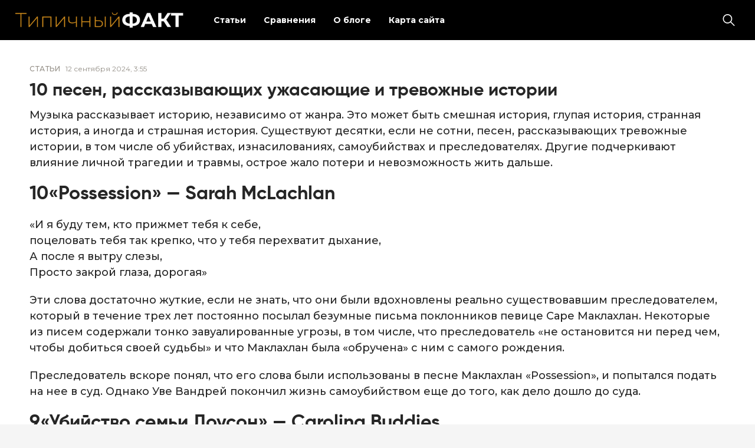

--- FILE ---
content_type: text/html; charset=UTF-8
request_url: https://t-fakt.ru/10-pesen-rasskazyvaiushchikh-uzhasaiushchie-i-trevozhnye-istorii/
body_size: 14846
content:
<!doctype html>
<html lang="ru-RU">
<head>
	<meta charset="UTF-8">
	<meta name="viewport" content="width=device-width, initial-scale=1">
	<link rel="profile" href="https://gmpg.org/xfn/11">

	<meta name='robots' content='index, follow, max-image-preview:large, max-snippet:-1, max-video-preview:-1' />
	<style>img:is([sizes="auto" i], [sizes^="auto," i]) { contain-intrinsic-size: 3000px 1500px }</style>
	
	<!-- This site is optimized with the Yoast SEO plugin v26.2 - https://yoast.com/wordpress/plugins/seo/ -->
	<title>10 песен, рассказывающих ужасающие и тревожные истории - Только Факты!</title>
	<link rel="canonical" href="https://t-fakt.ru/10-pesen-rasskazyvaiushchikh-uzhasaiushchie-i-trevozhnye-istorii/" />
	<meta property="og:locale" content="ru_RU" />
	<meta property="og:type" content="article" />
	<meta property="og:title" content="10 песен, рассказывающих ужасающие и тревожные истории - Только Факты!" />
	<meta property="og:description" content="Музыка рассказывает историю, независимо от жанра. Это может быть смешная история, глупая история, странная история, а иногда и страшная история. Существуют десятки, если не сотни, песен, рассказывающих тревожные истории, в том числе об убийствах, изнасилованиях, самоубийствах и преследователях. Другие подчеркивают влияние личной трагедии и травмы, острое жало потери и невозможность жить дальше. 10«Possession» — Sarah..." />
	<meta property="og:url" content="https://t-fakt.ru/10-pesen-rasskazyvaiushchikh-uzhasaiushchie-i-trevozhnye-istorii/" />
	<meta property="og:site_name" content="Только Факты!" />
	<meta property="article:published_time" content="2024-09-12T15:55:36+00:00" />
	<meta name="author" content="admin" />
	<meta name="twitter:card" content="summary_large_image" />
	<meta name="twitter:label1" content="Написано автором" />
	<meta name="twitter:data1" content="admin" />
	<script type="application/ld+json" class="yoast-schema-graph">{"@context":"https://schema.org","@graph":[{"@type":"Article","@id":"https://t-fakt.ru/10-pesen-rasskazyvaiushchikh-uzhasaiushchie-i-trevozhnye-istorii/#article","isPartOf":{"@id":"https://t-fakt.ru/10-pesen-rasskazyvaiushchikh-uzhasaiushchie-i-trevozhnye-istorii/"},"author":{"name":"admin","@id":"https://t-fakt.ru/#/schema/person/de5e5a242770e8261534ee22670cf2e3"},"headline":"10 песен, рассказывающих ужасающие и тревожные истории","datePublished":"2024-09-12T15:55:36+00:00","mainEntityOfPage":{"@id":"https://t-fakt.ru/10-pesen-rasskazyvaiushchikh-uzhasaiushchie-i-trevozhnye-istorii/"},"wordCount":1495,"publisher":{"@id":"https://t-fakt.ru/#organization"},"articleSection":["Статьи"],"inLanguage":"ru-RU"},{"@type":"WebPage","@id":"https://t-fakt.ru/10-pesen-rasskazyvaiushchikh-uzhasaiushchie-i-trevozhnye-istorii/","url":"https://t-fakt.ru/10-pesen-rasskazyvaiushchikh-uzhasaiushchie-i-trevozhnye-istorii/","name":"10 песен, рассказывающих ужасающие и тревожные истории - Только Факты!","isPartOf":{"@id":"https://t-fakt.ru/#website"},"datePublished":"2024-09-12T15:55:36+00:00","breadcrumb":{"@id":"https://t-fakt.ru/10-pesen-rasskazyvaiushchikh-uzhasaiushchie-i-trevozhnye-istorii/#breadcrumb"},"inLanguage":"ru-RU","potentialAction":[{"@type":"ReadAction","target":["https://t-fakt.ru/10-pesen-rasskazyvaiushchikh-uzhasaiushchie-i-trevozhnye-istorii/"]}]},{"@type":"BreadcrumbList","@id":"https://t-fakt.ru/10-pesen-rasskazyvaiushchikh-uzhasaiushchie-i-trevozhnye-istorii/#breadcrumb","itemListElement":[{"@type":"ListItem","position":1,"name":"Главная страница","item":"https://t-fakt.ru/"},{"@type":"ListItem","position":2,"name":"Статьи","item":"https://t-fakt.ru/articles/"},{"@type":"ListItem","position":3,"name":"10 песен, рассказывающих ужасающие и тревожные истории"}]},{"@type":"WebSite","@id":"https://t-fakt.ru/#website","url":"https://t-fakt.ru/","name":"Только Факты!","description":"Интересные факты и истории со всего мира","publisher":{"@id":"https://t-fakt.ru/#organization"},"potentialAction":[{"@type":"SearchAction","target":{"@type":"EntryPoint","urlTemplate":"https://t-fakt.ru/?s={search_term_string}"},"query-input":{"@type":"PropertyValueSpecification","valueRequired":true,"valueName":"search_term_string"}}],"inLanguage":"ru-RU"},{"@type":"Organization","@id":"https://t-fakt.ru/#organization","name":"Только Факты!","url":"https://t-fakt.ru/","logo":{"@type":"ImageObject","inLanguage":"ru-RU","@id":"https://t-fakt.ru/#/schema/logo/image/","url":"https://t-fakt.ru/wp-content/uploads/2025/10/logo.png","contentUrl":"https://t-fakt.ru/wp-content/uploads/2025/10/logo.png","width":426,"height":39,"caption":"Только Факты!"},"image":{"@id":"https://t-fakt.ru/#/schema/logo/image/"}},{"@type":"Person","@id":"https://t-fakt.ru/#/schema/person/de5e5a242770e8261534ee22670cf2e3","name":"admin","image":{"@type":"ImageObject","inLanguage":"ru-RU","@id":"https://t-fakt.ru/#/schema/person/image/","url":"https://secure.gravatar.com/avatar/495cbfac01db489d955682f1d38202aced9d85872487b0c61846d563c15534c1?s=96&d=mm&r=g","contentUrl":"https://secure.gravatar.com/avatar/495cbfac01db489d955682f1d38202aced9d85872487b0c61846d563c15534c1?s=96&d=mm&r=g","caption":"admin"},"url":"https://t-fakt.ru/author/admin/"}]}</script>
	<!-- / Yoast SEO plugin. -->


<link rel="alternate" type="application/rss+xml" title="Только Факты! &raquo; Лента" href="https://t-fakt.ru/feed/" />
<link rel="alternate" type="application/rss+xml" title="Только Факты! &raquo; Лента комментариев" href="https://t-fakt.ru/comments/feed/" />
<script>
window._wpemojiSettings = {"baseUrl":"https:\/\/s.w.org\/images\/core\/emoji\/15.1.0\/72x72\/","ext":".png","svgUrl":"https:\/\/s.w.org\/images\/core\/emoji\/15.1.0\/svg\/","svgExt":".svg","source":{"concatemoji":"https:\/\/t-fakt.ru\/wp-includes\/js\/wp-emoji-release.min.js?ver=6.8.1"}};
/*! This file is auto-generated */
!function(i,n){var o,s,e;function c(e){try{var t={supportTests:e,timestamp:(new Date).valueOf()};sessionStorage.setItem(o,JSON.stringify(t))}catch(e){}}function p(e,t,n){e.clearRect(0,0,e.canvas.width,e.canvas.height),e.fillText(t,0,0);var t=new Uint32Array(e.getImageData(0,0,e.canvas.width,e.canvas.height).data),r=(e.clearRect(0,0,e.canvas.width,e.canvas.height),e.fillText(n,0,0),new Uint32Array(e.getImageData(0,0,e.canvas.width,e.canvas.height).data));return t.every(function(e,t){return e===r[t]})}function u(e,t,n){switch(t){case"flag":return n(e,"\ud83c\udff3\ufe0f\u200d\u26a7\ufe0f","\ud83c\udff3\ufe0f\u200b\u26a7\ufe0f")?!1:!n(e,"\ud83c\uddfa\ud83c\uddf3","\ud83c\uddfa\u200b\ud83c\uddf3")&&!n(e,"\ud83c\udff4\udb40\udc67\udb40\udc62\udb40\udc65\udb40\udc6e\udb40\udc67\udb40\udc7f","\ud83c\udff4\u200b\udb40\udc67\u200b\udb40\udc62\u200b\udb40\udc65\u200b\udb40\udc6e\u200b\udb40\udc67\u200b\udb40\udc7f");case"emoji":return!n(e,"\ud83d\udc26\u200d\ud83d\udd25","\ud83d\udc26\u200b\ud83d\udd25")}return!1}function f(e,t,n){var r="undefined"!=typeof WorkerGlobalScope&&self instanceof WorkerGlobalScope?new OffscreenCanvas(300,150):i.createElement("canvas"),a=r.getContext("2d",{willReadFrequently:!0}),o=(a.textBaseline="top",a.font="600 32px Arial",{});return e.forEach(function(e){o[e]=t(a,e,n)}),o}function t(e){var t=i.createElement("script");t.src=e,t.defer=!0,i.head.appendChild(t)}"undefined"!=typeof Promise&&(o="wpEmojiSettingsSupports",s=["flag","emoji"],n.supports={everything:!0,everythingExceptFlag:!0},e=new Promise(function(e){i.addEventListener("DOMContentLoaded",e,{once:!0})}),new Promise(function(t){var n=function(){try{var e=JSON.parse(sessionStorage.getItem(o));if("object"==typeof e&&"number"==typeof e.timestamp&&(new Date).valueOf()<e.timestamp+604800&&"object"==typeof e.supportTests)return e.supportTests}catch(e){}return null}();if(!n){if("undefined"!=typeof Worker&&"undefined"!=typeof OffscreenCanvas&&"undefined"!=typeof URL&&URL.createObjectURL&&"undefined"!=typeof Blob)try{var e="postMessage("+f.toString()+"("+[JSON.stringify(s),u.toString(),p.toString()].join(",")+"));",r=new Blob([e],{type:"text/javascript"}),a=new Worker(URL.createObjectURL(r),{name:"wpTestEmojiSupports"});return void(a.onmessage=function(e){c(n=e.data),a.terminate(),t(n)})}catch(e){}c(n=f(s,u,p))}t(n)}).then(function(e){for(var t in e)n.supports[t]=e[t],n.supports.everything=n.supports.everything&&n.supports[t],"flag"!==t&&(n.supports.everythingExceptFlag=n.supports.everythingExceptFlag&&n.supports[t]);n.supports.everythingExceptFlag=n.supports.everythingExceptFlag&&!n.supports.flag,n.DOMReady=!1,n.readyCallback=function(){n.DOMReady=!0}}).then(function(){return e}).then(function(){var e;n.supports.everything||(n.readyCallback(),(e=n.source||{}).concatemoji?t(e.concatemoji):e.wpemoji&&e.twemoji&&(t(e.twemoji),t(e.wpemoji)))}))}((window,document),window._wpemojiSettings);
</script>
<style id='wp-emoji-styles-inline-css'>

	img.wp-smiley, img.emoji {
		display: inline !important;
		border: none !important;
		box-shadow: none !important;
		height: 1em !important;
		width: 1em !important;
		margin: 0 0.07em !important;
		vertical-align: -0.1em !important;
		background: none !important;
		padding: 0 !important;
	}
</style>
<link rel='stylesheet' id='wp-block-library-css' href='https://t-fakt.ru/wp-includes/css/dist/block-library/style.min.css?ver=6.8.1' media='all' />
<style id='classic-theme-styles-inline-css'>
/*! This file is auto-generated */
.wp-block-button__link{color:#fff;background-color:#32373c;border-radius:9999px;box-shadow:none;text-decoration:none;padding:calc(.667em + 2px) calc(1.333em + 2px);font-size:1.125em}.wp-block-file__button{background:#32373c;color:#fff;text-decoration:none}
</style>
<style id='global-styles-inline-css'>
:root{--wp--preset--aspect-ratio--square: 1;--wp--preset--aspect-ratio--4-3: 4/3;--wp--preset--aspect-ratio--3-4: 3/4;--wp--preset--aspect-ratio--3-2: 3/2;--wp--preset--aspect-ratio--2-3: 2/3;--wp--preset--aspect-ratio--16-9: 16/9;--wp--preset--aspect-ratio--9-16: 9/16;--wp--preset--color--black: #000000;--wp--preset--color--cyan-bluish-gray: #abb8c3;--wp--preset--color--white: #ffffff;--wp--preset--color--pale-pink: #f78da7;--wp--preset--color--vivid-red: #cf2e2e;--wp--preset--color--luminous-vivid-orange: #ff6900;--wp--preset--color--luminous-vivid-amber: #fcb900;--wp--preset--color--light-green-cyan: #7bdcb5;--wp--preset--color--vivid-green-cyan: #00d084;--wp--preset--color--pale-cyan-blue: #8ed1fc;--wp--preset--color--vivid-cyan-blue: #0693e3;--wp--preset--color--vivid-purple: #9b51e0;--wp--preset--gradient--vivid-cyan-blue-to-vivid-purple: linear-gradient(135deg,rgba(6,147,227,1) 0%,rgb(155,81,224) 100%);--wp--preset--gradient--light-green-cyan-to-vivid-green-cyan: linear-gradient(135deg,rgb(122,220,180) 0%,rgb(0,208,130) 100%);--wp--preset--gradient--luminous-vivid-amber-to-luminous-vivid-orange: linear-gradient(135deg,rgba(252,185,0,1) 0%,rgba(255,105,0,1) 100%);--wp--preset--gradient--luminous-vivid-orange-to-vivid-red: linear-gradient(135deg,rgba(255,105,0,1) 0%,rgb(207,46,46) 100%);--wp--preset--gradient--very-light-gray-to-cyan-bluish-gray: linear-gradient(135deg,rgb(238,238,238) 0%,rgb(169,184,195) 100%);--wp--preset--gradient--cool-to-warm-spectrum: linear-gradient(135deg,rgb(74,234,220) 0%,rgb(151,120,209) 20%,rgb(207,42,186) 40%,rgb(238,44,130) 60%,rgb(251,105,98) 80%,rgb(254,248,76) 100%);--wp--preset--gradient--blush-light-purple: linear-gradient(135deg,rgb(255,206,236) 0%,rgb(152,150,240) 100%);--wp--preset--gradient--blush-bordeaux: linear-gradient(135deg,rgb(254,205,165) 0%,rgb(254,45,45) 50%,rgb(107,0,62) 100%);--wp--preset--gradient--luminous-dusk: linear-gradient(135deg,rgb(255,203,112) 0%,rgb(199,81,192) 50%,rgb(65,88,208) 100%);--wp--preset--gradient--pale-ocean: linear-gradient(135deg,rgb(255,245,203) 0%,rgb(182,227,212) 50%,rgb(51,167,181) 100%);--wp--preset--gradient--electric-grass: linear-gradient(135deg,rgb(202,248,128) 0%,rgb(113,206,126) 100%);--wp--preset--gradient--midnight: linear-gradient(135deg,rgb(2,3,129) 0%,rgb(40,116,252) 100%);--wp--preset--font-size--small: 13px;--wp--preset--font-size--medium: 20px;--wp--preset--font-size--large: 36px;--wp--preset--font-size--x-large: 42px;--wp--preset--spacing--20: 0.44rem;--wp--preset--spacing--30: 0.67rem;--wp--preset--spacing--40: 1rem;--wp--preset--spacing--50: 1.5rem;--wp--preset--spacing--60: 2.25rem;--wp--preset--spacing--70: 3.38rem;--wp--preset--spacing--80: 5.06rem;--wp--preset--shadow--natural: 6px 6px 9px rgba(0, 0, 0, 0.2);--wp--preset--shadow--deep: 12px 12px 50px rgba(0, 0, 0, 0.4);--wp--preset--shadow--sharp: 6px 6px 0px rgba(0, 0, 0, 0.2);--wp--preset--shadow--outlined: 6px 6px 0px -3px rgba(255, 255, 255, 1), 6px 6px rgba(0, 0, 0, 1);--wp--preset--shadow--crisp: 6px 6px 0px rgba(0, 0, 0, 1);}:where(.is-layout-flex){gap: 0.5em;}:where(.is-layout-grid){gap: 0.5em;}body .is-layout-flex{display: flex;}.is-layout-flex{flex-wrap: wrap;align-items: center;}.is-layout-flex > :is(*, div){margin: 0;}body .is-layout-grid{display: grid;}.is-layout-grid > :is(*, div){margin: 0;}:where(.wp-block-columns.is-layout-flex){gap: 2em;}:where(.wp-block-columns.is-layout-grid){gap: 2em;}:where(.wp-block-post-template.is-layout-flex){gap: 1.25em;}:where(.wp-block-post-template.is-layout-grid){gap: 1.25em;}.has-black-color{color: var(--wp--preset--color--black) !important;}.has-cyan-bluish-gray-color{color: var(--wp--preset--color--cyan-bluish-gray) !important;}.has-white-color{color: var(--wp--preset--color--white) !important;}.has-pale-pink-color{color: var(--wp--preset--color--pale-pink) !important;}.has-vivid-red-color{color: var(--wp--preset--color--vivid-red) !important;}.has-luminous-vivid-orange-color{color: var(--wp--preset--color--luminous-vivid-orange) !important;}.has-luminous-vivid-amber-color{color: var(--wp--preset--color--luminous-vivid-amber) !important;}.has-light-green-cyan-color{color: var(--wp--preset--color--light-green-cyan) !important;}.has-vivid-green-cyan-color{color: var(--wp--preset--color--vivid-green-cyan) !important;}.has-pale-cyan-blue-color{color: var(--wp--preset--color--pale-cyan-blue) !important;}.has-vivid-cyan-blue-color{color: var(--wp--preset--color--vivid-cyan-blue) !important;}.has-vivid-purple-color{color: var(--wp--preset--color--vivid-purple) !important;}.has-black-background-color{background-color: var(--wp--preset--color--black) !important;}.has-cyan-bluish-gray-background-color{background-color: var(--wp--preset--color--cyan-bluish-gray) !important;}.has-white-background-color{background-color: var(--wp--preset--color--white) !important;}.has-pale-pink-background-color{background-color: var(--wp--preset--color--pale-pink) !important;}.has-vivid-red-background-color{background-color: var(--wp--preset--color--vivid-red) !important;}.has-luminous-vivid-orange-background-color{background-color: var(--wp--preset--color--luminous-vivid-orange) !important;}.has-luminous-vivid-amber-background-color{background-color: var(--wp--preset--color--luminous-vivid-amber) !important;}.has-light-green-cyan-background-color{background-color: var(--wp--preset--color--light-green-cyan) !important;}.has-vivid-green-cyan-background-color{background-color: var(--wp--preset--color--vivid-green-cyan) !important;}.has-pale-cyan-blue-background-color{background-color: var(--wp--preset--color--pale-cyan-blue) !important;}.has-vivid-cyan-blue-background-color{background-color: var(--wp--preset--color--vivid-cyan-blue) !important;}.has-vivid-purple-background-color{background-color: var(--wp--preset--color--vivid-purple) !important;}.has-black-border-color{border-color: var(--wp--preset--color--black) !important;}.has-cyan-bluish-gray-border-color{border-color: var(--wp--preset--color--cyan-bluish-gray) !important;}.has-white-border-color{border-color: var(--wp--preset--color--white) !important;}.has-pale-pink-border-color{border-color: var(--wp--preset--color--pale-pink) !important;}.has-vivid-red-border-color{border-color: var(--wp--preset--color--vivid-red) !important;}.has-luminous-vivid-orange-border-color{border-color: var(--wp--preset--color--luminous-vivid-orange) !important;}.has-luminous-vivid-amber-border-color{border-color: var(--wp--preset--color--luminous-vivid-amber) !important;}.has-light-green-cyan-border-color{border-color: var(--wp--preset--color--light-green-cyan) !important;}.has-vivid-green-cyan-border-color{border-color: var(--wp--preset--color--vivid-green-cyan) !important;}.has-pale-cyan-blue-border-color{border-color: var(--wp--preset--color--pale-cyan-blue) !important;}.has-vivid-cyan-blue-border-color{border-color: var(--wp--preset--color--vivid-cyan-blue) !important;}.has-vivid-purple-border-color{border-color: var(--wp--preset--color--vivid-purple) !important;}.has-vivid-cyan-blue-to-vivid-purple-gradient-background{background: var(--wp--preset--gradient--vivid-cyan-blue-to-vivid-purple) !important;}.has-light-green-cyan-to-vivid-green-cyan-gradient-background{background: var(--wp--preset--gradient--light-green-cyan-to-vivid-green-cyan) !important;}.has-luminous-vivid-amber-to-luminous-vivid-orange-gradient-background{background: var(--wp--preset--gradient--luminous-vivid-amber-to-luminous-vivid-orange) !important;}.has-luminous-vivid-orange-to-vivid-red-gradient-background{background: var(--wp--preset--gradient--luminous-vivid-orange-to-vivid-red) !important;}.has-very-light-gray-to-cyan-bluish-gray-gradient-background{background: var(--wp--preset--gradient--very-light-gray-to-cyan-bluish-gray) !important;}.has-cool-to-warm-spectrum-gradient-background{background: var(--wp--preset--gradient--cool-to-warm-spectrum) !important;}.has-blush-light-purple-gradient-background{background: var(--wp--preset--gradient--blush-light-purple) !important;}.has-blush-bordeaux-gradient-background{background: var(--wp--preset--gradient--blush-bordeaux) !important;}.has-luminous-dusk-gradient-background{background: var(--wp--preset--gradient--luminous-dusk) !important;}.has-pale-ocean-gradient-background{background: var(--wp--preset--gradient--pale-ocean) !important;}.has-electric-grass-gradient-background{background: var(--wp--preset--gradient--electric-grass) !important;}.has-midnight-gradient-background{background: var(--wp--preset--gradient--midnight) !important;}.has-small-font-size{font-size: var(--wp--preset--font-size--small) !important;}.has-medium-font-size{font-size: var(--wp--preset--font-size--medium) !important;}.has-large-font-size{font-size: var(--wp--preset--font-size--large) !important;}.has-x-large-font-size{font-size: var(--wp--preset--font-size--x-large) !important;}
:where(.wp-block-post-template.is-layout-flex){gap: 1.25em;}:where(.wp-block-post-template.is-layout-grid){gap: 1.25em;}
:where(.wp-block-columns.is-layout-flex){gap: 2em;}:where(.wp-block-columns.is-layout-grid){gap: 2em;}
:root :where(.wp-block-pullquote){font-size: 1.5em;line-height: 1.6;}
</style>
<link rel='stylesheet' id='fact_theme-style-css' href='https://t-fakt.ru/wp-content/themes/fact_theme/style.css?ver=1.0.0' media='all' />
<link rel='stylesheet' id='boo-grid-4.6-css' href='https://t-fakt.ru/wp-content/themes/fact_theme/bootstrap-grid.css?ver=1.0.0' media='all' />
<link rel='stylesheet' id='fancybox-css-css' href='https://t-fakt.ru/wp-content/themes/fact_theme/js/jquery.fancybox.min.css?ver=1.0.0' media='all' />
<script src="https://t-fakt.ru/wp-includes/js/jquery/jquery.min.js?ver=3.7.1" id="jquery-core-js"></script>
<script src="https://t-fakt.ru/wp-includes/js/jquery/jquery-migrate.min.js?ver=3.4.1" id="jquery-migrate-js"></script>
<link rel="https://api.w.org/" href="https://t-fakt.ru/wp-json/" /><link rel="alternate" title="JSON" type="application/json" href="https://t-fakt.ru/wp-json/wp/v2/posts/24561" /><link rel="EditURI" type="application/rsd+xml" title="RSD" href="https://t-fakt.ru/xmlrpc.php?rsd" />
<meta name="generator" content="WordPress 6.8.1" />
<link rel='shortlink' href='https://t-fakt.ru/?p=24561' />
<link rel="alternate" title="oEmbed (JSON)" type="application/json+oembed" href="https://t-fakt.ru/wp-json/oembed/1.0/embed?url=https%3A%2F%2Ft-fakt.ru%2F10-pesen-rasskazyvaiushchikh-uzhasaiushchie-i-trevozhnye-istorii%2F" />
<link rel="alternate" title="oEmbed (XML)" type="text/xml+oembed" href="https://t-fakt.ru/wp-json/oembed/1.0/embed?url=https%3A%2F%2Ft-fakt.ru%2F10-pesen-rasskazyvaiushchikh-uzhasaiushchie-i-trevozhnye-istorii%2F&#038;format=xml" />
</head>

<body class="wp-singular post-template-default single single-post postid-24561 single-format-standard wp-custom-logo wp-embed-responsive wp-theme-fact_theme"> 

	
<div id="page" class="site">

<header class="site-header compensate-for-scrollbar d-flex flex-column">
	<div class="container-fluid px-sm-4 px-3 relative">
		<div class=" d-flex align-items-center justify-content-between">
			<div class="d-flex align-items-center align-items-center">
				<div class="site-branding mr-sm-4 mr-2">
					<a href="https://t-fakt.ru/" class="custom-logo-link" rel="home"><img width="426" height="39" src="https://t-fakt.ru/wp-content/uploads/2025/10/logo.png" class="custom-logo" alt="Только Факты!" decoding="async" /></a>				</div>
			</div>
			
			<div class="d-flex align-items-center flex-grow-1">
				<div class="mr-auto">
					<nav class="nav-menu mx-lg-4 my-1">
						<ul id="menu-1" class="d-lg-flex flex-wrap"><li id="menu-item-15228" class="menu-item menu-item-type-taxonomy menu-item-object-category current-post-ancestor current-menu-parent current-post-parent menu-item-15228"><a href="https://t-fakt.ru/articles/">Статьи</a></li>
<li id="menu-item-37576" class="menu-item menu-item-type-taxonomy menu-item-object-category menu-item-37576"><a href="https://t-fakt.ru/raznica/">Сравнения</a></li>
<li id="menu-item-37574" class="menu-item menu-item-type-post_type menu-item-object-page menu-item-37574"><a href="https://t-fakt.ru/about-t-fakt/">О блоге</a></li>
<li id="menu-item-15183" class="menu-item menu-item-type-post_type menu-item-object-page menu-item-15183"><a href="https://t-fakt.ru/karta-sajta/">Карта сайта</a></li>
</ul>					</nav>
				</div>
				<div class="d-lg-none d-block pr-3">
					<div class="burger"><span></span></div>
				</div>
				<div class="search_column">
					<div class="d-flex justify-content-end wrap_search h-100">
    <div class="search_panel">
        <form role="search" method="get" id="searchform" class="searchform d-flex" action="https://t-fakt.ru/">
            <input type="text" value="" name="s" id="s" placeholder="Поиск новостей" required/>
            <label for="searchsubmit" class="s-submit d-flex align-items-center">
                <svg xmlns="http://www.w3.org/2000/svg" width="22" height="22" viewBox="0 0 22 22" fill="none"><g clip-path="url(#clip0_14_506)"><path d="M7.64839 0.064455C5.74057 0.30508 3.93589 1.19453 2.56518 2.56524C-0.0301296 5.15625 -0.726223 9.08789 0.820652 12.3664C2.09682 15.0777 4.64917 16.9512 7.57534 17.3379C9.74956 17.6215 11.971 17.0629 13.7499 15.7867C13.9605 15.6363 14.1496 15.5117 14.1667 15.5117C14.1839 15.5117 15.6234 16.934 17.3593 18.6656C20.6894 21.9957 20.6937 21.9957 21.0761 22C21.2652 22 21.639 21.8453 21.7507 21.7164C21.8753 21.5746 22 21.2566 22 21.0762C22 20.6938 21.9957 20.6895 18.6656 17.3594C16.9339 15.6234 15.5117 14.1883 15.5117 14.1711C15.5117 14.1539 15.6363 13.9648 15.791 13.7457C16.8566 12.2375 17.398 10.5574 17.4023 8.73555C17.4023 6.38086 16.4999 4.20234 14.8371 2.54805C13.5222 1.2418 11.9066 0.4168 10.0546 0.107424C9.47026 0.00859642 8.25854 -0.012888 7.64839 0.064455ZM9.71089 1.91211C11.6703 2.23008 13.3417 3.28711 14.4031 4.88555C15.1937 6.07578 15.5589 7.26602 15.5632 8.67969C15.5632 9.36289 15.516 9.77539 15.3613 10.3984C14.7554 12.8176 12.8175 14.7555 10.3984 15.3613C9.77534 15.516 9.36284 15.5633 8.67964 15.5633C7.26596 15.559 6.07573 15.1938 4.8855 14.4031C2.99057 13.1441 1.8476 11.0086 1.8476 8.70977C1.8476 7.5582 2.08393 6.58711 2.62104 5.54727C3.48901 3.86719 5.03589 2.6168 6.89643 2.07969C7.68276 1.85625 8.89878 1.78321 9.71089 1.91211Z" /></g><defs><clipPath id="clip0_14_506"><rect width="22" height="22"/></clipPath></defs></svg>
                <input type="submit" class="searchsubmit" id="searchsubmit" value="" />
            </label>
        </form>
    </div>
    <div class="s-icon d-flex align-items-center mr-2">
        <svg class="loop-icon" xmlns="http://www.w3.org/2000/svg" width="22" height="22" viewBox="0 0 22 22" fill="none"><g clip-path="url(#clip0_14_506)"><path d="M7.64839 0.064455C5.74057 0.30508 3.93589 1.19453 2.56518 2.56524C-0.0301296 5.15625 -0.726223 9.08789 0.820652 12.3664C2.09682 15.0777 4.64917 16.9512 7.57534 17.3379C9.74956 17.6215 11.971 17.0629 13.7499 15.7867C13.9605 15.6363 14.1496 15.5117 14.1667 15.5117C14.1839 15.5117 15.6234 16.934 17.3593 18.6656C20.6894 21.9957 20.6937 21.9957 21.0761 22C21.2652 22 21.639 21.8453 21.7507 21.7164C21.8753 21.5746 22 21.2566 22 21.0762C22 20.6938 21.9957 20.6895 18.6656 17.3594C16.9339 15.6234 15.5117 14.1883 15.5117 14.1711C15.5117 14.1539 15.6363 13.9648 15.791 13.7457C16.8566 12.2375 17.398 10.5574 17.4023 8.73555C17.4023 6.38086 16.4999 4.20234 14.8371 2.54805C13.5222 1.2418 11.9066 0.4168 10.0546 0.107424C9.47026 0.00859642 8.25854 -0.012888 7.64839 0.064455ZM9.71089 1.91211C11.6703 2.23008 13.3417 3.28711 14.4031 4.88555C15.1937 6.07578 15.5589 7.26602 15.5632 8.67969C15.5632 9.36289 15.516 9.77539 15.3613 10.3984C14.7554 12.8176 12.8175 14.7555 10.3984 15.3613C9.77534 15.516 9.36284 15.5633 8.67964 15.5633C7.26596 15.559 6.07573 15.1938 4.8855 14.4031C2.99057 13.1441 1.8476 11.0086 1.8476 8.70977C1.8476 7.5582 2.08393 6.58711 2.62104 5.54727C3.48901 3.86719 5.03589 2.6168 6.89643 2.07969C7.68276 1.85625 8.89878 1.78321 9.71089 1.91211Z" /></g><defs><clipPath id="clip0_14_506"><rect width="22" height="22"/></clipPath></defs></svg>
        <svg data-win="gl0ry_to_ukra1ne" class="loop-icon_close" width="20" height="19" viewBox="0 0 20 19" fill="none" xmlns="http://www.w3.org/2000/svg"><path fill-rule="evenodd" clip-rule="evenodd" d="M2.73529 0.79769C2.33837 0.400768 1.69483 0.400768 1.29791 0.797691C0.900988 1.19461 0.900988 1.83815 1.29791 2.23507L8.56286 9.50002L1.29796 16.7649C0.90104 17.1618 0.90104 17.8054 1.29796 18.2023C1.69488 18.5992 2.33842 18.5992 2.73534 18.2023L10.0002 10.9374L17.2651 18.2023C17.6621 18.5992 18.3056 18.5992 18.7025 18.2023C19.0994 17.8054 19.0994 17.1618 18.7025 16.7649L11.4376 9.50002L18.7026 2.23507C19.0995 1.83815 19.0995 1.19461 18.7026 0.797691C18.3057 0.400768 17.6621 0.400768 17.2652 0.79769L10.0002 8.06264L2.73529 0.79769Z"/></svg>
    </div>
</div>				</div>
			</div>
		</div>
	</div>
</header>

<main>
	<section class="py-0">
		<div class="container">
			<div class="single-content">
				<div class="d-flex align-items-center mb-3">
					<div class="mr-2"><a class="cat-name" href="https://t-fakt.ru/articles/">Статьи</a></div>
					<div class="single-date">12 сентября 2024, 3:55</div>
				</div>
				<h1>10 песен, рассказывающих ужасающие и тревожные истории</h1>									
<p>Музыка рассказывает историю, независимо от жанра. Это может быть смешная история, глупая история, странная история, а иногда и страшная история. Существуют десятки, если не сотни, песен, рассказывающих тревожные истории, в том числе об убийствах, изнасилованиях, самоубийствах и преследователях. Другие подчеркивают влияние личной трагедии и травмы, острое жало потери и невозможность жить дальше.</p>
<h2>10«Possession» — Sarah McLachlan</h2>
<p>«И я буду тем, кто прижмет тебя к себе,<br /> поцеловать тебя так крепко, что у тебя перехватит дыхание,<br /> А после я вытру слезы,<br /> Просто закрой глаза, дорогая»</p>
<p>Эти слова достаточно жуткие, если не знать, что они были вдохновлены реально существовавшим преследователем, который в течение трех лет постоянно посылал безумные письма поклонников певице Саре Маклахлан. Некоторые из писем содержали тонко завуалированные угрозы, в том числе, что преследователь «не остановится ни перед чем, чтобы добиться своей судьбы» и что Маклахлан была «обручена» с ним с самого рождения.</p>
<p>Преследователь вскоре понял, что его слова были использованы в песне Маклахлан «Possession», и попытался подать на нее в суд. Однако Уве Вандрей покончил жизнь самоубийством еще до того, как дело дошло до суда.</p>
<h2>9«Убийство семьи Лоусон» — Carolina Buddies</h2>
<p>«Говорят, сначала он убил свою жену,<br /> а маленькие плакали.<br /> Пожалуйста, папа, папа, не пощадишь ли ты наши жизни?<br /> Ведь умирать так тяжело».</p>
<p>Незадолго до Рождества 1929 года 43-летний Чарли Лоусон взял свою жену и семерых детей в город, чтобы купить новую одежду. Пока они были там, Лоусон также настоял на том, чтобы они сделали семейный портрет. Семья вернулась в свой дом в Джермантоне, Северная Каролина, счастливая и с нетерпением ожидающая наступления Рождества. Они не знали, что этот день станет для них последним.</p>
<p>25 декабря Лоусон застрелил обеих своих дочерей-подростков, подстерегая их у табачного амбара семьи. Чтобы убедиться, что они мертвы, он выстрелил в обеих из ружья, которое использовал против них несколькими минутами ранее.</p>
<p>Затем он вернулся в дом, застрелил свою жену, которая стояла на крыльце, а затем расправился с остальными детьми в доме, включая четырехмесячную Мэри Лу. Единственным выжившим оказался шестнадцатилетний Артур, которого Лоусон послал с поручением прямо перед совершением преступления. Лоусон убежал в близлежащий лес и покончил с собой.</p>
<p>В 1930 году музыкальная группа Carolina Buddies выпустила песню «Убийство семьи Лоусон». Народная музыка, сопровождающая тревожные тексты, создает неприятные ощущения при прослушивании. С тех пор песню записали несколько исполнителей, в том числе The Stanley Brothers и Док Уотсон.</p>
<h2>8«Небраска» — Брюс Спрингстин</h2>
<p>«Я видел, как она стояла на лужайке перед домом,<br /> просто вертела дубинкой.<br /> Мы с ней прокатились, сэр,<br /> и десять невинных людей погибли»</p>
<p>Эти слова Брюс Спрингстин поет с точки зрения 19-летнего Чарльза Старквезера. Когда Старквезер встретил 14-летнюю Кэрил Энн Фьюгейт, он уже убил человека. Вместе Старквезер и Фьюгейт убили еще десять человек в Небраске в течение восьми дней в 1958 году.</p>
<p>Спрингстин увидел по телевизору фильм 1973 года «Бэдлендс» и вдохновился девушкой из фильма, которая стоит на лужайке перед домом и крутит дубинку. Остальное вдохновение для песни пришло после того, как Спрингстин изучил убийства, совершенные Старквезером и Фьюгейтом. Песня была названа «Nebraska» и вошла в альбом Спрингстина 1982 года, который также назывался Nebraska.</p>
<h2>7«Knoxville Girl» — The Louvin Brothers</h2>
<p>«Я встретил маленькую девочку в Ноксвилле, городе, который мы все хорошо знаем.<br /> И каждый воскресный вечер, в ее доме, я жил.<br /> Мы отправились на вечернюю прогулку в миле от города.<br /> Я поднял с земли палку и сбил с ног ту прекрасную девушку».</p>
<p>Братья Лувин записали кавер-версию песни «Knoxville Girl» в 1956 году, и она напоминает убийственную балладу группы Carolina Buddies. Если не вслушиваться в текст, то он звучит как любая другая песня 50-х годов. Однако, когда вы вникаете в смысл песни, вы понимаете, насколько тревожными являются ее слова.</p>
<p>Песня «Knoxville Girl» была заимствована из ирландской баллады «The Wexford Girl» или «The Oxford Girl» и рассказывает историю мужчины по имени Вилли, который встречает и начинает встречаться с девушкой в Ноксвилле, штат Теннесси. Во время романтической прогулки Вилли берет палку и избивает девушку до тех пор, пока земля под ним не пропитывается ее кровью. Затем он таскает ее безжизненное тело за волосы и выбрасывает в близлежащую реку.</p>
<h2>6«Elizabeth on the Bathroom Floor» — Eels</h2>
<p>«Лежа на полу в ванной.<br /> Китти снова лижет мою щеку<br /> И я<br /> Я могу попытаться.<br /> Но просыпаться труднее, когда хочешь умереть».</p>
<p>Песня «Elizabeth on the Bathroom Floor» американской рок-группы Eels длится всего две с половиной минуты, но в нескольких строчках передается абсолютное отчаяние, ужас и душевная боль. Основатель группы, певец/автор песен Марк Оливер Эверетт написал текст после первой попытки самоубийства своей сестры.</p>
<p>Ее парень позвонил Эверетту, и тот поспешил к ним домой, где нашел Элизабет без сознания на полу в ванной. Ее оживили в больнице. Элизабет страдала от тяжелой депрессии и много раз пыталась покончить с жизнью после первой попытки. Наконец, ей это удалось в 1996 году, когда Эверетт был на гастролях.</p>
<p>Эверетт также был одним из тех, кто обнаружил безжизненное тело своего отца после того, как тот перенес сердечный приступ. Его мать умерла от рака в 1998 году, а во время терактов 11 сентября он потерял двоюродного брата-бортпроводника.</p>
<h2>5«Kim» — Eminem</h2>
<p>«Садитесь вперед! (Мы не можем оставить Хейли одну! Что, если она проснется?)<br /> Мы сейчас вернемся; ну, я вернусь: ты будешь в багажнике!»</p>
<p>Эти строки являются тревожной частью 6-минутной тирады, выпущенной Эминемом в 2000 году. Песня начинается с того, что Эминем читает рэп о своей дочери, а затем переходит к изрыганию ненависти на свою тогдашнюю жену Ким. На протяжении песни у Эминема несколько раз меняется настроение, и в какой-то момент он почти впадает в истерику. Эминем, Ким и Хейли едут в машине, а рэпер продолжает сыпать ругательствами в адрес своей жены. Он даже отвечает на свои высказывания как Ким, пародируя ее голос. Когда они добираются до уединенного поля, Эминем душит Ким и бросает ее тело в багажник машины.</p>
<p>Хотя в реальной жизни все было совсем не так, это подчеркивает напряженность отношений между Маршаллом Мэтерсом и его женой. Это также подчеркивает тот факт, что многие варианты такого рода ситуаций происходят ежедневно по всему миру, слишком часто с трагическими последствиями.</p>
<h2>4«Daddy» — Korn</h2>
<p>«Мама, пожалуйста, прости меня.<br /> Мне просто нужно было выплеснуть всю свою боль и страдания.<br /> Теперь, когда я закончил.<br /> Помни, я всегда буду любить тебя<br /> Я твой сын»</p>
<p>Это первый куплет душераздирающе страшной песни «Daddy» американской ню-метал группы Korn. Вокалист Джонатан Дэвис, по всей видимости, написал текст о ситуации, связанной с другом семьи, в которой был растлен ребенок, и никто ему не поверил.</p>
<p>Из-за нюансов текста большинство поклонников группы считали, что Дэвис написал эту песню, потому что его собственный отец совершил над ним сексуальное насилие, а его мать отказывалась в это верить. Вокруг песни до сих пор ведутся споры, потому что в одном из ранних интервью Дэвис сказал, что он подвергся насилию со стороны неназванного человека, и оба его родителя отказались ему поверить, когда он рассказал им об этом. В видеоролике на YouTube он сказал, что насильником была его няня. Няня с тех пор умерла.</p>
<h2>3«Молодость нации» — P.O.D.</h2>
<p>«Последний день оставшейся жизни<br /> Хотел бы я знать.<br /> Потому что я не поцеловал свою маму на прощание».</p>
<p>5 марта 2001 года американская христианская метал-группа P.O.D. направлялась на сессию звукозаписи в Калифорнию, когда застряла в пробке. Позже они узнали, что пробка была вызвана стрельбой в средней школе Сантана, во время которой 15-летний Чарльз Эндрю Уильямс застрелил двух учеников и ранил еще тринадцать».</p>
<p>Когда они, наконец, приступили к записи, родилась песня «Youth of the Nation». В песне рассказывается история трех подростков, каждый из которых попадает в трагедию. Стрельба в школе Колумбайн в 1999 году также послужила вдохновением для некоторых текстов песни.</p>
<h2>2«Suffer Little Children» — The Smiths</h2>
<p>«Через болото, отвези меня на болото.<br /> Выкопай неглубокую могилу<br /> И я лягу в нее».</p>
<p>Английский певец/песенник Моррисси был всего на несколько лет моложе Майры Хиндли и Иэна Брэди в момент их убийства. Когда в 1982 году он и Джонни Марр создали группу The Smiths, песня «Suffer Little Children» стала одной из первых, написанных ими вместе. Она была выпущена в 1984 году и называет имена трех из пяти детей, убитых Хиндли и Брэди.</p>
<p>Песня по-настоящему захватывающая, но не обошлось и без споров. Сообщалось, что некоторые семьи жертв не согласились с тем, что дети были названы в песне, а некоторые фанаты были расстроены фотографией на обложке сингла, которая, по их мнению, должна была напоминать Майру Хиндли. Позже Моррисси заявил, что песня была написана как дань памяти жертвам, а название было взято из Книги Матфея 19:14.</p>
<h2>1«Hero of War» — Rise Against</h2>
<p>«Он сказал: «Сын мой, видел ли ты мир?<br /> Ну, что бы ты сказал, если бы я сказал, что ты можешь?<br /> Просто носи это оружие, и тебе даже заплатят,<br /> Я сказал, что это звучит неплохо».</p>
<p>Вокалист Тим Макилрат написал музыку и текст песни «Hero of War» для панк-рок группы Rise Against. Песня начинается с того, что вербовщик убеждает главного героя завербоваться в армию. Вербовщик делает это, обещая, что молодой человек увидит мир и переживет множество приключений.</p>
<p>Иллюзии молодого солдата вскоре разбиваются, а когда он убивает женщину с белым флагом, патриотизм становится ему совершенно противен. Макилрат заявил, что слова песни были навеяны военнослужащими по всему миру, которые продолжают нести службу по защите своих стран. Он также сказал, что смысл песни всегда должен заключаться в том, что не хватает помощи солдатам, которые возвращаются из боя в психически и физически разбитом состоянии.</p>
<p>Читать далее: </p>
<p>Мэри и я</p>
							</div>
			<div class="other-title">Поделиться новостью</div>
			<script src="https://yastatic.net/share2/share.js"></script>
			<div class="ya-share2 mb-3" data-curtain data-size="l" data-services="vkontakte,odnoklassniki,telegram,twitter,viber,whatsapp"></div>
		</div>
	</section>
	
	<section class="pt-4">
		<div class="container">
	        
	        	        	<div class="other-title">Другие новости</div>
	        	<div class="row my-n2">
		            		            	<div class="col-lg-3 col-sm-6 my-2">
			    			<div class="news-item">
    <a href="https://t-fakt.ru/istoricheskie-korni-flaga-igil-razgadka-simvoliki-skryvayushhejsya-za-chernym-shtandartom/" class="d-flex flex-column">
        <div class="thumbnail_news">
                            <img src="https://t-fakt.ru/wp-content/themes/fact_theme/img/no-img.jpg" class="no-img">
                    </div>
    </a>
    <div class="title_news-wrap">
        
        <a href="https://t-fakt.ru/istoricheskie-korni-flaga-igil-razgadka-simvoliki-skryvayushhejsya-za-chernym-shtandartom/" class="d-block">
            <div class="title_news">
                Исторические корни флага ИГИЛ: Разгадка символики, скрывающейся за черным штандартом            </div>
        </a>
        <div class="mt-2"><a class="cat-name" href="https://t-fakt.ru/articles/">Статьи</a></div>
    </div>
   
    
</div>						</div>          	
		            		            	<div class="col-lg-3 col-sm-6 my-2">
			    			<div class="news-item">
    <a href="https://t-fakt.ru/desiat-luchshikh-spin-offov-v-istorii-televideniia/" class="d-flex flex-column">
        <div class="thumbnail_news">
                            <img src="https://t-fakt.ru/wp-content/themes/fact_theme/img/no-img.jpg" class="no-img">
                    </div>
    </a>
    <div class="title_news-wrap">
        
        <a href="https://t-fakt.ru/desiat-luchshikh-spin-offov-v-istorii-televideniia/" class="d-block">
            <div class="title_news">
                Десять лучших спин-оффов в истории телевидения            </div>
        </a>
        <div class="mt-2"><a class="cat-name" href="https://t-fakt.ru/articles/">Статьи</a></div>
    </div>
   
    
</div>						</div>          	
		            		            	<div class="col-lg-3 col-sm-6 my-2">
			    			<div class="news-item">
    <a href="https://t-fakt.ru/migracziya-protomalagasijskih-predkov-s-yuzhnogo-borneo-na-madagaskar/" class="d-flex flex-column">
        <div class="thumbnail_news">
                            <img src="https://t-fakt.ru/wp-content/themes/fact_theme/img/no-img.jpg" class="no-img">
                    </div>
    </a>
    <div class="title_news-wrap">
        
        <a href="https://t-fakt.ru/migracziya-protomalagasijskih-predkov-s-yuzhnogo-borneo-na-madagaskar/" class="d-block">
            <div class="title_news">
                Миграция протомалагасийских предков с Южного Борнео на Мадагаскар            </div>
        </a>
        <div class="mt-2"><a class="cat-name" href="https://t-fakt.ru/articles/">Статьи</a></div>
    </div>
   
    
</div>						</div>          	
		            		            	<div class="col-lg-3 col-sm-6 my-2">
			    			<div class="news-item">
    <a href="https://t-fakt.ru/vliyanie-matcha-fisher-spasskij-1972-goda-na-amerikano-sovetskie-otnosheniya/" class="d-flex flex-column">
        <div class="thumbnail_news">
                            <img src="https://t-fakt.ru/wp-content/themes/fact_theme/img/no-img.jpg" class="no-img">
                    </div>
    </a>
    <div class="title_news-wrap">
        
        <a href="https://t-fakt.ru/vliyanie-matcha-fisher-spasskij-1972-goda-na-amerikano-sovetskie-otnosheniya/" class="d-block">
            <div class="title_news">
                Влияние матча Фишер — Спасский 1972 года на американо-советские отношения            </div>
        </a>
        <div class="mt-2"><a class="cat-name" href="https://t-fakt.ru/articles/">Статьи</a></div>
    </div>
   
    
</div>						</div>          	
		            	            </div>
	            	        	    </div>
    </section>
</main>


	<footer class="site-footer">
		<div class="container">		
			<div class="row align-items-center">		
				
				<div class="col-lg-4">

						<div class="site-branding mr-2 my-2">
															<a href="https://t-fakt.ru/" class="custom-logo-link" rel="home"><img width="426" height="39" src="https://t-fakt.ru/wp-content/uploads/2025/10/logo.png" class="custom-logo" alt="Только Факты!" decoding="async" /></a>													</div>
						<div class="my-2">
							<p class="m-0">© 2026.  t-fakt.ru Все права защищены</p>
						</div>	
				</div>
				<div class="col-lg-8">
					<nav class="my-3">
						<div class="menu-footer-container"><ul id="menu-footer" class="footer_menu d-flex flex-wrap justify-content-lg-end justify-content-center"><li id="menu-item-37614" class="menu-item menu-item-type-post_type menu-item-object-page menu-item-37614"><a href="https://t-fakt.ru/contacts/">Контакты</a></li>
<li id="menu-item-37615" class="menu-item menu-item-type-post_type menu-item-object-page menu-item-37615"><a href="https://t-fakt.ru/karta-sajta/">Карта сайта</a></li>
</ul></div>					</nav>
				</div>
			</div>
		</div>
	</footer>



</div>

<script type="speculationrules">
{"prefetch":[{"source":"document","where":{"and":[{"href_matches":"\/*"},{"not":{"href_matches":["\/wp-*.php","\/wp-admin\/*","\/wp-content\/uploads\/*","\/wp-content\/*","\/wp-content\/plugins\/*","\/wp-content\/themes\/fact_theme\/*","\/*\\?(.+)"]}},{"not":{"selector_matches":"a[rel~=\"nofollow\"]"}},{"not":{"selector_matches":".no-prefetch, .no-prefetch a"}}]},"eagerness":"conservative"}]}
</script>
<script src="https://t-fakt.ru/wp-content/themes/fact_theme/js/jquery.fancybox.min.js?ver=1.0.0" id="fancybox-js-js"></script>
<script src="https://t-fakt.ru/wp-content/themes/fact_theme/js/ajax_loadmore.js?ver=1.0.0" id="ajax_loadmore-js-js"></script>
<script src="https://t-fakt.ru/wp-content/themes/fact_theme/js/custom.js?ver=1.0.0" id="custom-js-js"></script>

</body>
</html>
